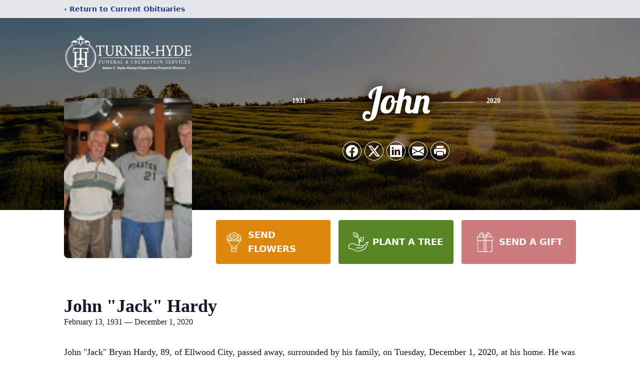

--- FILE ---
content_type: text/html; charset=utf-8
request_url: https://www.google.com/recaptcha/enterprise/anchor?ar=1&k=6LdUycsqAAAAADeYrEFKINf7wavlIxd1zlSrTVKd&co=aHR0cHM6Ly93d3cudHVybmVyZmguY29tOjQ0Mw..&hl=en&type=image&v=7gg7H51Q-naNfhmCP3_R47ho&theme=light&size=invisible&badge=bottomright&anchor-ms=20000&execute-ms=30000&cb=4b3a13dnqs0m
body_size: 48146
content:
<!DOCTYPE HTML><html dir="ltr" lang="en"><head><meta http-equiv="Content-Type" content="text/html; charset=UTF-8">
<meta http-equiv="X-UA-Compatible" content="IE=edge">
<title>reCAPTCHA</title>
<style type="text/css">
/* cyrillic-ext */
@font-face {
  font-family: 'Roboto';
  font-style: normal;
  font-weight: 400;
  font-stretch: 100%;
  src: url(//fonts.gstatic.com/s/roboto/v48/KFO7CnqEu92Fr1ME7kSn66aGLdTylUAMa3GUBHMdazTgWw.woff2) format('woff2');
  unicode-range: U+0460-052F, U+1C80-1C8A, U+20B4, U+2DE0-2DFF, U+A640-A69F, U+FE2E-FE2F;
}
/* cyrillic */
@font-face {
  font-family: 'Roboto';
  font-style: normal;
  font-weight: 400;
  font-stretch: 100%;
  src: url(//fonts.gstatic.com/s/roboto/v48/KFO7CnqEu92Fr1ME7kSn66aGLdTylUAMa3iUBHMdazTgWw.woff2) format('woff2');
  unicode-range: U+0301, U+0400-045F, U+0490-0491, U+04B0-04B1, U+2116;
}
/* greek-ext */
@font-face {
  font-family: 'Roboto';
  font-style: normal;
  font-weight: 400;
  font-stretch: 100%;
  src: url(//fonts.gstatic.com/s/roboto/v48/KFO7CnqEu92Fr1ME7kSn66aGLdTylUAMa3CUBHMdazTgWw.woff2) format('woff2');
  unicode-range: U+1F00-1FFF;
}
/* greek */
@font-face {
  font-family: 'Roboto';
  font-style: normal;
  font-weight: 400;
  font-stretch: 100%;
  src: url(//fonts.gstatic.com/s/roboto/v48/KFO7CnqEu92Fr1ME7kSn66aGLdTylUAMa3-UBHMdazTgWw.woff2) format('woff2');
  unicode-range: U+0370-0377, U+037A-037F, U+0384-038A, U+038C, U+038E-03A1, U+03A3-03FF;
}
/* math */
@font-face {
  font-family: 'Roboto';
  font-style: normal;
  font-weight: 400;
  font-stretch: 100%;
  src: url(//fonts.gstatic.com/s/roboto/v48/KFO7CnqEu92Fr1ME7kSn66aGLdTylUAMawCUBHMdazTgWw.woff2) format('woff2');
  unicode-range: U+0302-0303, U+0305, U+0307-0308, U+0310, U+0312, U+0315, U+031A, U+0326-0327, U+032C, U+032F-0330, U+0332-0333, U+0338, U+033A, U+0346, U+034D, U+0391-03A1, U+03A3-03A9, U+03B1-03C9, U+03D1, U+03D5-03D6, U+03F0-03F1, U+03F4-03F5, U+2016-2017, U+2034-2038, U+203C, U+2040, U+2043, U+2047, U+2050, U+2057, U+205F, U+2070-2071, U+2074-208E, U+2090-209C, U+20D0-20DC, U+20E1, U+20E5-20EF, U+2100-2112, U+2114-2115, U+2117-2121, U+2123-214F, U+2190, U+2192, U+2194-21AE, U+21B0-21E5, U+21F1-21F2, U+21F4-2211, U+2213-2214, U+2216-22FF, U+2308-230B, U+2310, U+2319, U+231C-2321, U+2336-237A, U+237C, U+2395, U+239B-23B7, U+23D0, U+23DC-23E1, U+2474-2475, U+25AF, U+25B3, U+25B7, U+25BD, U+25C1, U+25CA, U+25CC, U+25FB, U+266D-266F, U+27C0-27FF, U+2900-2AFF, U+2B0E-2B11, U+2B30-2B4C, U+2BFE, U+3030, U+FF5B, U+FF5D, U+1D400-1D7FF, U+1EE00-1EEFF;
}
/* symbols */
@font-face {
  font-family: 'Roboto';
  font-style: normal;
  font-weight: 400;
  font-stretch: 100%;
  src: url(//fonts.gstatic.com/s/roboto/v48/KFO7CnqEu92Fr1ME7kSn66aGLdTylUAMaxKUBHMdazTgWw.woff2) format('woff2');
  unicode-range: U+0001-000C, U+000E-001F, U+007F-009F, U+20DD-20E0, U+20E2-20E4, U+2150-218F, U+2190, U+2192, U+2194-2199, U+21AF, U+21E6-21F0, U+21F3, U+2218-2219, U+2299, U+22C4-22C6, U+2300-243F, U+2440-244A, U+2460-24FF, U+25A0-27BF, U+2800-28FF, U+2921-2922, U+2981, U+29BF, U+29EB, U+2B00-2BFF, U+4DC0-4DFF, U+FFF9-FFFB, U+10140-1018E, U+10190-1019C, U+101A0, U+101D0-101FD, U+102E0-102FB, U+10E60-10E7E, U+1D2C0-1D2D3, U+1D2E0-1D37F, U+1F000-1F0FF, U+1F100-1F1AD, U+1F1E6-1F1FF, U+1F30D-1F30F, U+1F315, U+1F31C, U+1F31E, U+1F320-1F32C, U+1F336, U+1F378, U+1F37D, U+1F382, U+1F393-1F39F, U+1F3A7-1F3A8, U+1F3AC-1F3AF, U+1F3C2, U+1F3C4-1F3C6, U+1F3CA-1F3CE, U+1F3D4-1F3E0, U+1F3ED, U+1F3F1-1F3F3, U+1F3F5-1F3F7, U+1F408, U+1F415, U+1F41F, U+1F426, U+1F43F, U+1F441-1F442, U+1F444, U+1F446-1F449, U+1F44C-1F44E, U+1F453, U+1F46A, U+1F47D, U+1F4A3, U+1F4B0, U+1F4B3, U+1F4B9, U+1F4BB, U+1F4BF, U+1F4C8-1F4CB, U+1F4D6, U+1F4DA, U+1F4DF, U+1F4E3-1F4E6, U+1F4EA-1F4ED, U+1F4F7, U+1F4F9-1F4FB, U+1F4FD-1F4FE, U+1F503, U+1F507-1F50B, U+1F50D, U+1F512-1F513, U+1F53E-1F54A, U+1F54F-1F5FA, U+1F610, U+1F650-1F67F, U+1F687, U+1F68D, U+1F691, U+1F694, U+1F698, U+1F6AD, U+1F6B2, U+1F6B9-1F6BA, U+1F6BC, U+1F6C6-1F6CF, U+1F6D3-1F6D7, U+1F6E0-1F6EA, U+1F6F0-1F6F3, U+1F6F7-1F6FC, U+1F700-1F7FF, U+1F800-1F80B, U+1F810-1F847, U+1F850-1F859, U+1F860-1F887, U+1F890-1F8AD, U+1F8B0-1F8BB, U+1F8C0-1F8C1, U+1F900-1F90B, U+1F93B, U+1F946, U+1F984, U+1F996, U+1F9E9, U+1FA00-1FA6F, U+1FA70-1FA7C, U+1FA80-1FA89, U+1FA8F-1FAC6, U+1FACE-1FADC, U+1FADF-1FAE9, U+1FAF0-1FAF8, U+1FB00-1FBFF;
}
/* vietnamese */
@font-face {
  font-family: 'Roboto';
  font-style: normal;
  font-weight: 400;
  font-stretch: 100%;
  src: url(//fonts.gstatic.com/s/roboto/v48/KFO7CnqEu92Fr1ME7kSn66aGLdTylUAMa3OUBHMdazTgWw.woff2) format('woff2');
  unicode-range: U+0102-0103, U+0110-0111, U+0128-0129, U+0168-0169, U+01A0-01A1, U+01AF-01B0, U+0300-0301, U+0303-0304, U+0308-0309, U+0323, U+0329, U+1EA0-1EF9, U+20AB;
}
/* latin-ext */
@font-face {
  font-family: 'Roboto';
  font-style: normal;
  font-weight: 400;
  font-stretch: 100%;
  src: url(//fonts.gstatic.com/s/roboto/v48/KFO7CnqEu92Fr1ME7kSn66aGLdTylUAMa3KUBHMdazTgWw.woff2) format('woff2');
  unicode-range: U+0100-02BA, U+02BD-02C5, U+02C7-02CC, U+02CE-02D7, U+02DD-02FF, U+0304, U+0308, U+0329, U+1D00-1DBF, U+1E00-1E9F, U+1EF2-1EFF, U+2020, U+20A0-20AB, U+20AD-20C0, U+2113, U+2C60-2C7F, U+A720-A7FF;
}
/* latin */
@font-face {
  font-family: 'Roboto';
  font-style: normal;
  font-weight: 400;
  font-stretch: 100%;
  src: url(//fonts.gstatic.com/s/roboto/v48/KFO7CnqEu92Fr1ME7kSn66aGLdTylUAMa3yUBHMdazQ.woff2) format('woff2');
  unicode-range: U+0000-00FF, U+0131, U+0152-0153, U+02BB-02BC, U+02C6, U+02DA, U+02DC, U+0304, U+0308, U+0329, U+2000-206F, U+20AC, U+2122, U+2191, U+2193, U+2212, U+2215, U+FEFF, U+FFFD;
}
/* cyrillic-ext */
@font-face {
  font-family: 'Roboto';
  font-style: normal;
  font-weight: 500;
  font-stretch: 100%;
  src: url(//fonts.gstatic.com/s/roboto/v48/KFO7CnqEu92Fr1ME7kSn66aGLdTylUAMa3GUBHMdazTgWw.woff2) format('woff2');
  unicode-range: U+0460-052F, U+1C80-1C8A, U+20B4, U+2DE0-2DFF, U+A640-A69F, U+FE2E-FE2F;
}
/* cyrillic */
@font-face {
  font-family: 'Roboto';
  font-style: normal;
  font-weight: 500;
  font-stretch: 100%;
  src: url(//fonts.gstatic.com/s/roboto/v48/KFO7CnqEu92Fr1ME7kSn66aGLdTylUAMa3iUBHMdazTgWw.woff2) format('woff2');
  unicode-range: U+0301, U+0400-045F, U+0490-0491, U+04B0-04B1, U+2116;
}
/* greek-ext */
@font-face {
  font-family: 'Roboto';
  font-style: normal;
  font-weight: 500;
  font-stretch: 100%;
  src: url(//fonts.gstatic.com/s/roboto/v48/KFO7CnqEu92Fr1ME7kSn66aGLdTylUAMa3CUBHMdazTgWw.woff2) format('woff2');
  unicode-range: U+1F00-1FFF;
}
/* greek */
@font-face {
  font-family: 'Roboto';
  font-style: normal;
  font-weight: 500;
  font-stretch: 100%;
  src: url(//fonts.gstatic.com/s/roboto/v48/KFO7CnqEu92Fr1ME7kSn66aGLdTylUAMa3-UBHMdazTgWw.woff2) format('woff2');
  unicode-range: U+0370-0377, U+037A-037F, U+0384-038A, U+038C, U+038E-03A1, U+03A3-03FF;
}
/* math */
@font-face {
  font-family: 'Roboto';
  font-style: normal;
  font-weight: 500;
  font-stretch: 100%;
  src: url(//fonts.gstatic.com/s/roboto/v48/KFO7CnqEu92Fr1ME7kSn66aGLdTylUAMawCUBHMdazTgWw.woff2) format('woff2');
  unicode-range: U+0302-0303, U+0305, U+0307-0308, U+0310, U+0312, U+0315, U+031A, U+0326-0327, U+032C, U+032F-0330, U+0332-0333, U+0338, U+033A, U+0346, U+034D, U+0391-03A1, U+03A3-03A9, U+03B1-03C9, U+03D1, U+03D5-03D6, U+03F0-03F1, U+03F4-03F5, U+2016-2017, U+2034-2038, U+203C, U+2040, U+2043, U+2047, U+2050, U+2057, U+205F, U+2070-2071, U+2074-208E, U+2090-209C, U+20D0-20DC, U+20E1, U+20E5-20EF, U+2100-2112, U+2114-2115, U+2117-2121, U+2123-214F, U+2190, U+2192, U+2194-21AE, U+21B0-21E5, U+21F1-21F2, U+21F4-2211, U+2213-2214, U+2216-22FF, U+2308-230B, U+2310, U+2319, U+231C-2321, U+2336-237A, U+237C, U+2395, U+239B-23B7, U+23D0, U+23DC-23E1, U+2474-2475, U+25AF, U+25B3, U+25B7, U+25BD, U+25C1, U+25CA, U+25CC, U+25FB, U+266D-266F, U+27C0-27FF, U+2900-2AFF, U+2B0E-2B11, U+2B30-2B4C, U+2BFE, U+3030, U+FF5B, U+FF5D, U+1D400-1D7FF, U+1EE00-1EEFF;
}
/* symbols */
@font-face {
  font-family: 'Roboto';
  font-style: normal;
  font-weight: 500;
  font-stretch: 100%;
  src: url(//fonts.gstatic.com/s/roboto/v48/KFO7CnqEu92Fr1ME7kSn66aGLdTylUAMaxKUBHMdazTgWw.woff2) format('woff2');
  unicode-range: U+0001-000C, U+000E-001F, U+007F-009F, U+20DD-20E0, U+20E2-20E4, U+2150-218F, U+2190, U+2192, U+2194-2199, U+21AF, U+21E6-21F0, U+21F3, U+2218-2219, U+2299, U+22C4-22C6, U+2300-243F, U+2440-244A, U+2460-24FF, U+25A0-27BF, U+2800-28FF, U+2921-2922, U+2981, U+29BF, U+29EB, U+2B00-2BFF, U+4DC0-4DFF, U+FFF9-FFFB, U+10140-1018E, U+10190-1019C, U+101A0, U+101D0-101FD, U+102E0-102FB, U+10E60-10E7E, U+1D2C0-1D2D3, U+1D2E0-1D37F, U+1F000-1F0FF, U+1F100-1F1AD, U+1F1E6-1F1FF, U+1F30D-1F30F, U+1F315, U+1F31C, U+1F31E, U+1F320-1F32C, U+1F336, U+1F378, U+1F37D, U+1F382, U+1F393-1F39F, U+1F3A7-1F3A8, U+1F3AC-1F3AF, U+1F3C2, U+1F3C4-1F3C6, U+1F3CA-1F3CE, U+1F3D4-1F3E0, U+1F3ED, U+1F3F1-1F3F3, U+1F3F5-1F3F7, U+1F408, U+1F415, U+1F41F, U+1F426, U+1F43F, U+1F441-1F442, U+1F444, U+1F446-1F449, U+1F44C-1F44E, U+1F453, U+1F46A, U+1F47D, U+1F4A3, U+1F4B0, U+1F4B3, U+1F4B9, U+1F4BB, U+1F4BF, U+1F4C8-1F4CB, U+1F4D6, U+1F4DA, U+1F4DF, U+1F4E3-1F4E6, U+1F4EA-1F4ED, U+1F4F7, U+1F4F9-1F4FB, U+1F4FD-1F4FE, U+1F503, U+1F507-1F50B, U+1F50D, U+1F512-1F513, U+1F53E-1F54A, U+1F54F-1F5FA, U+1F610, U+1F650-1F67F, U+1F687, U+1F68D, U+1F691, U+1F694, U+1F698, U+1F6AD, U+1F6B2, U+1F6B9-1F6BA, U+1F6BC, U+1F6C6-1F6CF, U+1F6D3-1F6D7, U+1F6E0-1F6EA, U+1F6F0-1F6F3, U+1F6F7-1F6FC, U+1F700-1F7FF, U+1F800-1F80B, U+1F810-1F847, U+1F850-1F859, U+1F860-1F887, U+1F890-1F8AD, U+1F8B0-1F8BB, U+1F8C0-1F8C1, U+1F900-1F90B, U+1F93B, U+1F946, U+1F984, U+1F996, U+1F9E9, U+1FA00-1FA6F, U+1FA70-1FA7C, U+1FA80-1FA89, U+1FA8F-1FAC6, U+1FACE-1FADC, U+1FADF-1FAE9, U+1FAF0-1FAF8, U+1FB00-1FBFF;
}
/* vietnamese */
@font-face {
  font-family: 'Roboto';
  font-style: normal;
  font-weight: 500;
  font-stretch: 100%;
  src: url(//fonts.gstatic.com/s/roboto/v48/KFO7CnqEu92Fr1ME7kSn66aGLdTylUAMa3OUBHMdazTgWw.woff2) format('woff2');
  unicode-range: U+0102-0103, U+0110-0111, U+0128-0129, U+0168-0169, U+01A0-01A1, U+01AF-01B0, U+0300-0301, U+0303-0304, U+0308-0309, U+0323, U+0329, U+1EA0-1EF9, U+20AB;
}
/* latin-ext */
@font-face {
  font-family: 'Roboto';
  font-style: normal;
  font-weight: 500;
  font-stretch: 100%;
  src: url(//fonts.gstatic.com/s/roboto/v48/KFO7CnqEu92Fr1ME7kSn66aGLdTylUAMa3KUBHMdazTgWw.woff2) format('woff2');
  unicode-range: U+0100-02BA, U+02BD-02C5, U+02C7-02CC, U+02CE-02D7, U+02DD-02FF, U+0304, U+0308, U+0329, U+1D00-1DBF, U+1E00-1E9F, U+1EF2-1EFF, U+2020, U+20A0-20AB, U+20AD-20C0, U+2113, U+2C60-2C7F, U+A720-A7FF;
}
/* latin */
@font-face {
  font-family: 'Roboto';
  font-style: normal;
  font-weight: 500;
  font-stretch: 100%;
  src: url(//fonts.gstatic.com/s/roboto/v48/KFO7CnqEu92Fr1ME7kSn66aGLdTylUAMa3yUBHMdazQ.woff2) format('woff2');
  unicode-range: U+0000-00FF, U+0131, U+0152-0153, U+02BB-02BC, U+02C6, U+02DA, U+02DC, U+0304, U+0308, U+0329, U+2000-206F, U+20AC, U+2122, U+2191, U+2193, U+2212, U+2215, U+FEFF, U+FFFD;
}
/* cyrillic-ext */
@font-face {
  font-family: 'Roboto';
  font-style: normal;
  font-weight: 900;
  font-stretch: 100%;
  src: url(//fonts.gstatic.com/s/roboto/v48/KFO7CnqEu92Fr1ME7kSn66aGLdTylUAMa3GUBHMdazTgWw.woff2) format('woff2');
  unicode-range: U+0460-052F, U+1C80-1C8A, U+20B4, U+2DE0-2DFF, U+A640-A69F, U+FE2E-FE2F;
}
/* cyrillic */
@font-face {
  font-family: 'Roboto';
  font-style: normal;
  font-weight: 900;
  font-stretch: 100%;
  src: url(//fonts.gstatic.com/s/roboto/v48/KFO7CnqEu92Fr1ME7kSn66aGLdTylUAMa3iUBHMdazTgWw.woff2) format('woff2');
  unicode-range: U+0301, U+0400-045F, U+0490-0491, U+04B0-04B1, U+2116;
}
/* greek-ext */
@font-face {
  font-family: 'Roboto';
  font-style: normal;
  font-weight: 900;
  font-stretch: 100%;
  src: url(//fonts.gstatic.com/s/roboto/v48/KFO7CnqEu92Fr1ME7kSn66aGLdTylUAMa3CUBHMdazTgWw.woff2) format('woff2');
  unicode-range: U+1F00-1FFF;
}
/* greek */
@font-face {
  font-family: 'Roboto';
  font-style: normal;
  font-weight: 900;
  font-stretch: 100%;
  src: url(//fonts.gstatic.com/s/roboto/v48/KFO7CnqEu92Fr1ME7kSn66aGLdTylUAMa3-UBHMdazTgWw.woff2) format('woff2');
  unicode-range: U+0370-0377, U+037A-037F, U+0384-038A, U+038C, U+038E-03A1, U+03A3-03FF;
}
/* math */
@font-face {
  font-family: 'Roboto';
  font-style: normal;
  font-weight: 900;
  font-stretch: 100%;
  src: url(//fonts.gstatic.com/s/roboto/v48/KFO7CnqEu92Fr1ME7kSn66aGLdTylUAMawCUBHMdazTgWw.woff2) format('woff2');
  unicode-range: U+0302-0303, U+0305, U+0307-0308, U+0310, U+0312, U+0315, U+031A, U+0326-0327, U+032C, U+032F-0330, U+0332-0333, U+0338, U+033A, U+0346, U+034D, U+0391-03A1, U+03A3-03A9, U+03B1-03C9, U+03D1, U+03D5-03D6, U+03F0-03F1, U+03F4-03F5, U+2016-2017, U+2034-2038, U+203C, U+2040, U+2043, U+2047, U+2050, U+2057, U+205F, U+2070-2071, U+2074-208E, U+2090-209C, U+20D0-20DC, U+20E1, U+20E5-20EF, U+2100-2112, U+2114-2115, U+2117-2121, U+2123-214F, U+2190, U+2192, U+2194-21AE, U+21B0-21E5, U+21F1-21F2, U+21F4-2211, U+2213-2214, U+2216-22FF, U+2308-230B, U+2310, U+2319, U+231C-2321, U+2336-237A, U+237C, U+2395, U+239B-23B7, U+23D0, U+23DC-23E1, U+2474-2475, U+25AF, U+25B3, U+25B7, U+25BD, U+25C1, U+25CA, U+25CC, U+25FB, U+266D-266F, U+27C0-27FF, U+2900-2AFF, U+2B0E-2B11, U+2B30-2B4C, U+2BFE, U+3030, U+FF5B, U+FF5D, U+1D400-1D7FF, U+1EE00-1EEFF;
}
/* symbols */
@font-face {
  font-family: 'Roboto';
  font-style: normal;
  font-weight: 900;
  font-stretch: 100%;
  src: url(//fonts.gstatic.com/s/roboto/v48/KFO7CnqEu92Fr1ME7kSn66aGLdTylUAMaxKUBHMdazTgWw.woff2) format('woff2');
  unicode-range: U+0001-000C, U+000E-001F, U+007F-009F, U+20DD-20E0, U+20E2-20E4, U+2150-218F, U+2190, U+2192, U+2194-2199, U+21AF, U+21E6-21F0, U+21F3, U+2218-2219, U+2299, U+22C4-22C6, U+2300-243F, U+2440-244A, U+2460-24FF, U+25A0-27BF, U+2800-28FF, U+2921-2922, U+2981, U+29BF, U+29EB, U+2B00-2BFF, U+4DC0-4DFF, U+FFF9-FFFB, U+10140-1018E, U+10190-1019C, U+101A0, U+101D0-101FD, U+102E0-102FB, U+10E60-10E7E, U+1D2C0-1D2D3, U+1D2E0-1D37F, U+1F000-1F0FF, U+1F100-1F1AD, U+1F1E6-1F1FF, U+1F30D-1F30F, U+1F315, U+1F31C, U+1F31E, U+1F320-1F32C, U+1F336, U+1F378, U+1F37D, U+1F382, U+1F393-1F39F, U+1F3A7-1F3A8, U+1F3AC-1F3AF, U+1F3C2, U+1F3C4-1F3C6, U+1F3CA-1F3CE, U+1F3D4-1F3E0, U+1F3ED, U+1F3F1-1F3F3, U+1F3F5-1F3F7, U+1F408, U+1F415, U+1F41F, U+1F426, U+1F43F, U+1F441-1F442, U+1F444, U+1F446-1F449, U+1F44C-1F44E, U+1F453, U+1F46A, U+1F47D, U+1F4A3, U+1F4B0, U+1F4B3, U+1F4B9, U+1F4BB, U+1F4BF, U+1F4C8-1F4CB, U+1F4D6, U+1F4DA, U+1F4DF, U+1F4E3-1F4E6, U+1F4EA-1F4ED, U+1F4F7, U+1F4F9-1F4FB, U+1F4FD-1F4FE, U+1F503, U+1F507-1F50B, U+1F50D, U+1F512-1F513, U+1F53E-1F54A, U+1F54F-1F5FA, U+1F610, U+1F650-1F67F, U+1F687, U+1F68D, U+1F691, U+1F694, U+1F698, U+1F6AD, U+1F6B2, U+1F6B9-1F6BA, U+1F6BC, U+1F6C6-1F6CF, U+1F6D3-1F6D7, U+1F6E0-1F6EA, U+1F6F0-1F6F3, U+1F6F7-1F6FC, U+1F700-1F7FF, U+1F800-1F80B, U+1F810-1F847, U+1F850-1F859, U+1F860-1F887, U+1F890-1F8AD, U+1F8B0-1F8BB, U+1F8C0-1F8C1, U+1F900-1F90B, U+1F93B, U+1F946, U+1F984, U+1F996, U+1F9E9, U+1FA00-1FA6F, U+1FA70-1FA7C, U+1FA80-1FA89, U+1FA8F-1FAC6, U+1FACE-1FADC, U+1FADF-1FAE9, U+1FAF0-1FAF8, U+1FB00-1FBFF;
}
/* vietnamese */
@font-face {
  font-family: 'Roboto';
  font-style: normal;
  font-weight: 900;
  font-stretch: 100%;
  src: url(//fonts.gstatic.com/s/roboto/v48/KFO7CnqEu92Fr1ME7kSn66aGLdTylUAMa3OUBHMdazTgWw.woff2) format('woff2');
  unicode-range: U+0102-0103, U+0110-0111, U+0128-0129, U+0168-0169, U+01A0-01A1, U+01AF-01B0, U+0300-0301, U+0303-0304, U+0308-0309, U+0323, U+0329, U+1EA0-1EF9, U+20AB;
}
/* latin-ext */
@font-face {
  font-family: 'Roboto';
  font-style: normal;
  font-weight: 900;
  font-stretch: 100%;
  src: url(//fonts.gstatic.com/s/roboto/v48/KFO7CnqEu92Fr1ME7kSn66aGLdTylUAMa3KUBHMdazTgWw.woff2) format('woff2');
  unicode-range: U+0100-02BA, U+02BD-02C5, U+02C7-02CC, U+02CE-02D7, U+02DD-02FF, U+0304, U+0308, U+0329, U+1D00-1DBF, U+1E00-1E9F, U+1EF2-1EFF, U+2020, U+20A0-20AB, U+20AD-20C0, U+2113, U+2C60-2C7F, U+A720-A7FF;
}
/* latin */
@font-face {
  font-family: 'Roboto';
  font-style: normal;
  font-weight: 900;
  font-stretch: 100%;
  src: url(//fonts.gstatic.com/s/roboto/v48/KFO7CnqEu92Fr1ME7kSn66aGLdTylUAMa3yUBHMdazQ.woff2) format('woff2');
  unicode-range: U+0000-00FF, U+0131, U+0152-0153, U+02BB-02BC, U+02C6, U+02DA, U+02DC, U+0304, U+0308, U+0329, U+2000-206F, U+20AC, U+2122, U+2191, U+2193, U+2212, U+2215, U+FEFF, U+FFFD;
}

</style>
<link rel="stylesheet" type="text/css" href="https://www.gstatic.com/recaptcha/releases/7gg7H51Q-naNfhmCP3_R47ho/styles__ltr.css">
<script nonce="mP565pFULBZIbYfkaG6hMQ" type="text/javascript">window['__recaptcha_api'] = 'https://www.google.com/recaptcha/enterprise/';</script>
<script type="text/javascript" src="https://www.gstatic.com/recaptcha/releases/7gg7H51Q-naNfhmCP3_R47ho/recaptcha__en.js" nonce="mP565pFULBZIbYfkaG6hMQ">
      
    </script></head>
<body><div id="rc-anchor-alert" class="rc-anchor-alert"></div>
<input type="hidden" id="recaptcha-token" value="[base64]">
<script type="text/javascript" nonce="mP565pFULBZIbYfkaG6hMQ">
      recaptcha.anchor.Main.init("[\x22ainput\x22,[\x22bgdata\x22,\x22\x22,\[base64]/[base64]/[base64]/[base64]/cjw8ejpyPj4+eil9Y2F0Y2gobCl7dGhyb3cgbDt9fSxIPWZ1bmN0aW9uKHcsdCx6KXtpZih3PT0xOTR8fHc9PTIwOCl0LnZbd10/dC52W3ddLmNvbmNhdCh6KTp0LnZbd109b2Yoeix0KTtlbHNle2lmKHQuYkImJnchPTMxNylyZXR1cm47dz09NjZ8fHc9PTEyMnx8dz09NDcwfHx3PT00NHx8dz09NDE2fHx3PT0zOTd8fHc9PTQyMXx8dz09Njh8fHc9PTcwfHx3PT0xODQ/[base64]/[base64]/[base64]/bmV3IGRbVl0oSlswXSk6cD09Mj9uZXcgZFtWXShKWzBdLEpbMV0pOnA9PTM/bmV3IGRbVl0oSlswXSxKWzFdLEpbMl0pOnA9PTQ/[base64]/[base64]/[base64]/[base64]\x22,\[base64]\\u003d\x22,\x22woXDm8Kjw6wLN2ldd1PCkMKCw7sQZ8O2JFPDtsKrUWjCscO5w7dMVsKJI8K8Y8KOA8KrwrRPwqnCqh4Lwq9Rw6vDkSV+wrzCvkYnwrrDokN6FsOfwo1Aw6HDnmXCtl8fwpjCicO/w77ClMKow6RUKklmUk/[base64]/CqXdtDMOaHMKNfEPCoGYcHFvDjk3Dr8O2wqEDZMKJWsK9w49cGcKcL8OYw4vCrXfCscOJw7QlXMO7VTkMDsO1w6nCisOLw4rCk1VWw7prwrbCgXgOFSJhw4fCkRjDhl8teiQKDAdjw7bDoxhjASlEaMKow4AYw7zChcOlQ8O+wrF9OsKtHsKtSEd+w4/[base64]/[base64]/Cg3TCu8K3fMKiGz5AUBIyw4vDvcKVw5PCmV1OSCDDixYtDMOZehJPYRfDuH3CkAskwpMTwrUHZ8K1wpVFw68MwphITsOra3I9PAfCl0PCrGwYcQw/cTjDo8KYw7k7w77DucORw5powpLCssKvFipQwpnCkBbCgWNuXsO5RcOXwrzCgsKkw7XCm8OVaHjCncOQYHHDiRF/XEJywrdFwqESw5LCr8O0woHChMKJwqYvZmrDtm8xw4PCkMK4X2Bgw61Kw74Cw77CsMKtw5nCt8OJVQJ/woRgwo5qXyDCn8K7w4Ahwq5NwrBgTB/DncKvMwIeJBrCmsK/NsOCwoDDgMOBQMOlw4o0PcOwwpQNwovCmcKAYFVpwpsBw7RUwoYww4TDlsKQS8KIwoBwJBPDpWIGw7gjRSsywpsVw5fDgcOLwp3DicK4w4wHwq5tAxvDnMKxwpHDjkLCscOVV8Knw7jCtcKnZ8KnDcK0QSXDuMK/c1/DscKUP8O2Ql7Cr8OfR8Olw7tKBcKlw7rDtkVDwoEMViswwrXDhljDucOfwpvDvcKJPy9IwqTDi8OfworCmlXCkhd2wo0oc8OvZMO5wojCksKAwrvChXnCl8OLf8KSDMKkwpnDtktqdB9ee8KTdsKtXsKfwqvCqsKOw4QEw4gzwrHCqTRcwqXCjl3Cln3Chm7Cq1R/w7zDh8KELMKbwoFKXxghwr7Cl8O7KGPClm9Pwq0Dw6diF8KAelALQsK0LT7Dixl4woAWwq/DpcORXcKbPcOmwot9w7DCosKdXcKpT8O1TsO/L3IlwobDv8KBKhrDoHfDosKJQF0Dbj8BDRrCp8OmOcOGw5JlE8K3wpxFM33DuAHCsHHCjVzCqcO2XjXCp8OAA8Kjw5E+AcKAEAzCqsKoaiV9eMKkNTJAw7ptRMK8Qi/[base64]/bcOOGiXDtCojC8KXw7jCmcKXHnvDhGvDmsOZwqjCvsKFVMKEw7PCjgDCl8KOw6VLwr8kPx/DqAk3woVqwr1OKGhgwprCusKPL8Oof3jDuHMBwqvDo8Olw5zDin5qw4LDv8K4dMKJXBp5ajHDnFUnS8KVwonDmmUzMGteVS/ChGLDjjI3wogNN3bCnDbDiX1zAsOOw4fCnGHDgMOIaWRgw45DRU1vw4rDrMOMw5kNwpMjw71pwp3Dnz47TXrCsWAaacK+OcKzwpPDsRXCpRjCnXw/bMKgwotnKBbCsMOiwrDCrATCrsOKw6jDuUlXAA7DpTDDt8KBwoZew7nChGBpwp/DhEULw5fDrXIcC8KsW8KVKMKwwoJ1w5zDmsOpHlPDpTfDvxzCv0PDrULDtHrCmTbCrsKnOMK1PsK+PMK9B2jCu0YawpLDg051CGk0czLDjT/[base64]/[base64]/Ct8OuNsK3dcOdwp0Hw5TCg10jwqzDh3ZLw4bDhF9XUiXDpkHCjMKPwoLDocKow4BcKnRbw7TCocK8fcKkw5hewprCgcOsw7vCrMKMNcO2wr3CsXQnw5soWBEjw4oKXMKQeRJKw4UZwojCnE4hw7LCq8KwORZ9USfDt3bCn8KIw7/DjMKdwrxEXntcwqzCowfCq8KUcV1QwrvCncKNw4UXFko2wrrCmkPCocKTwoMkHsKVQMKcwpzDvnTCtsOjwrdHw5MVBcO0w5o8acKLwp/Cn8K+wpLDsGLDo8KDwphowrBSwp1BXsONw5p8wozDiS94WB3Dm8OOw4V/UwUSwobDhRrCtMO8woVuw5LDuzPDvwB9UlXDsn/DhUokHEHCgyzCscKTwqDCrcKIw4QwbsK5QsK+w4/CjiDCiVTDmSPDvkPCuSXCm8OcwqVowq1Vw6hWThTCgsOfwpnDssO5w73Cvl/Dq8Klw5V1PCY6wpAcw78+ZF7DkMOUw5U0w7JnMxLDsMKIb8KkW20nwq1mbUPCmMKjwqjDocOcdFTCnwTChsOpe8KGEsKCw4zCgcK2BENVwozCh8KlEsKXGAvCvCfCkcOrwr8tLWXCnQ/DqMOxw5jCg0UhbsOWw7oDw6cOwpQNYQJwGxIUw6PDvhpOJ8KSwqlfwqs2wrLCpsKow7zChlBgwr4lwplkb2olwoEFwokow7jDqRchwqHCpMOiw7NIdcOURsOjwo8awrjCjxLDtcKIw7/DpMK6wpEAYMO5w5U6ccOZwojDo8KJwpRjf8K9wqtqw7nCtDbClMKywr9LPsKpeHZUwpLCpcK5JcK9UwRweMO2wo9gb8K6J8KQwrIKdDcWTMOTJMK7wqh7GMOPX8OIw5p2w5PCgwzDjMOCwo/Cln7DjMKyCX3CiMOhT8OuK8Kkw5/DozcvIsKrwqXChsKZM8Osw7xWw7/Dik1/w5gyR8KHwqDCkMOZacObRUTCnlcSeR42Tj3CnB3CiMK0QWkTwr/DjUdwwrzCsMKTw4bCosKjWXjDuw/DtT7CrHdKYMKEMzoww7HCocOkPcOzI082asKYw78Fw6DDhcO1eMKof1/[base64]/DjC/Dkj7DoG0swr1OISjCosO/wqLDj8KeScOXwpXCuSrDjiNwbVnChRUxbV9/[base64]/DkcOeajzDu8OrMcOiAMK8GlvDuALDssOuw7PCmMO2wpRqwrzDpMOGw7jCvcO8Wl1rF8KFw59Kw5bDnlF5dlfDuEwIecK6w4fDsMOBw5QccsKlEMKGQMKZwr/[base64]/DtHY2woDDp8KRw4zCq8OIwozDhTnComzDrFbDrRvDkMKTWsKXw4kYw6tDKkRlwpfCs31vw4w0QHZdw45yL8OPTzrCsWgTwpAqPsOidMKgwoRCwrzDocOUUMOMA8OmHXcMw7nDosKTZ3gbbsKew7EPw7XDvSrCtl3DmcKCwqYoViEceUw/wqJIw7wFwrVCw55hbmomLjfDmkEtwqxbwqVVw4TCrsOfw6/DnyrCnMK+F2DDiTfDncKVwptlwooaXj3CnMKgEQJ8bEFjDjjDqEFzw5nDvsOZIsORZsK6RxUgw4s/wofCucOxwqhEPsOHwoxCV8Oow702w48GDDEZw6jDk8Ocwp3CgcKwZ8Ouw5YMwqnDp8OxwrREwp0Xwq7Dp34CazDDosKxc8KBwpxnZsOdTsK1Sj/DrsO0NWkKwpzCl8OpRcKECl3DrTrCgcKlFsKxMMOheMOKw40Qw6/DtBJpw4QYC8Oyw7LDm8KrKiU9w4jCnMOFWcK4SG0fwrJHb8OEwr9IJcKuGsOKwpgyw6TDrlk4OsKTFMKJNgHDqMOLWsOKw47ClRUdGm5cJGAQGAEcw5nDmwFZZ8OKw5fDu8OAw4/DsMO4OsO/wo3DicOGw5/[base64]/CpMKTw7NjUGzCn8KKDS3Dnhtiw5grCwBYVSJlwqDCmMOQw4fCncOJw6zDjV7DgHxVGsO8woRSS8KRbE7CvnhQwqbCtsKfwp7Dm8OAw6vDqwnCmxvDrsKYwrowwq7CusOTTUJkU8KEw4zDoDbDjjTCsjXCs8OyFRdaPGEbQEFmw6YUwoJ/wqnCnMOhwrNOw7TDrm7CsyHDvTg+L8KkMj0MWMKCLMOuwoXDtMOGLmt+w6HDj8Ktwr59wrHDtcKqR0nDrsKlUVrDmX8ww7oDesK1JmpKw5R9wo4AwpHCrinCuyAtw5LDj8KWwo1qA8KCwrvDoMK0woDDh1jCtjd/[base64]/DgsOVNMK/S8OOaBXDt8KINcKtZVxswo8dw6PDoHbCjsOBw6Jvw6EOUyIpw7rDnsO1wrzDlsONwqPCjcKNw6gew5tAGcKDE8KWwqzDrMOkw7PDiMKFw5QUw6bDpwFoS1dwUMO2w7EYw6TCkkjCpTfDrcOZw43DsU/[base64]/FcOaUcOCY0TDjXJKw73DgyTDmTRrRMKKw4oJwpDDuMKPWMOSDkXDv8O3dcOTUcK+w4jDkMKEHCtQdsOcw6bCu0XCtXI6wp80U8KBwo3CscO1KwwGKsOYw6bDsy0/[base64]/w43Dt8OAJMO3AQfCmFrCn8OPwoobw51hw5Z1w7LCgF3Dv07ChDjCqADCmMOSTsO3wqDCqsOtw77ChMORw6vCj2klKsODXVrDmDsaw4PCmEhRw51CM0XCtw/Cvi7CqcOYS8KcBcObAcOXZQNWWVgdwo9WDsKzw6TConwAw7IKw73Ch8OORsOEwoVMw63ChEvCkx0dEzDDsnvCsi8Vw6djw6R0TmDDhMOaw7XClsKsw6Ukw5rDmsOgw6x/wo0iE8KjMMO4DsO+csOOwqfDu8OAw5XClsOOKR8HczMhwp7CscKZLXnDlkZtCMKnM8O9w4LDsMOSGMOJB8OrwqLDssKFwpnDnsOLJHtKw6ZPwr0kN8OJJcOtbMOTw513NMK2MlbCrEvDhcK5wr8VY0XCpCfDiMKLbsOfd8OWO8OOw552XMKDbAA6Yg/DjE7DhcKPw4NiElTDrmBnWg41VA0xNMO4woDCscKsDcOwFGtuIkvCiMK2bcOuA8Kewps+V8Ouwq9SGMKkw4YXMh0WF3cKKEM7VcKgLFTCsXLDtQoVw4EBwp7Ci8OoOmcbw6FpOcKawo/Ci8OEw5XCj8OQw7bDksOuE8O9wr0vw4fCq0nDtsKGbcOLA8OmXh3DgmZPw7wad8ODwrLDv3ZcwqdHTcK/D0TDpsOrw5lGw7HCjHMCw6/[base64]/Cr1vCrcKnFlDDnW/CmmJNwpfDpMOawrhTS8KIwpPCpVMswqTCs8KiwrNUw5XDrj02bsOvF3vDkcKlJsKIw5kww6luB1/Dr8OZEwfDvTxtwq5vEMOZw7jDmgvCtcKBwqJaw4XDnRIZwqUHw5TCpEzDiAPCusKnw6XCgXjDmcO3woTCocOzwqQww4fDkSdleXdOwr5oecKvY8K7bsOswr11YCTCpH/CqBbDs8KLCXjDq8K9woPCmCAaw5DCssOrGHfCp3hNcMOQZwfDhXEYGwhvK8OvfmQ4XBbDkknDs2nDvcKmw5XDjMOSSMOoDHPDo8KNZVtYB8KCw6dZHBfDmWZFAMKewqLClMOET8KIwpnDqF7DscOow7o8wqbDuDDDgcOKwpcew7Euw5zDg8K/PsKmw7JRwpHDkWjDghRFw5rDvQbDoy/[base64]/[base64]/CtQnDmMKIwo/Cj28+IFc8WAILdMK5TcKsw7jCpmPCnmUFw5nCiU1tEnvDmSvDvMOfw7XCmk04WsONwqtLw6tdwr/CpMKswqYAScONBDN+wrl5w57CqsKGcShoCDQZw4l/wo0cw4LCo0vCtcKcwqE2J8KCwqfCmErCnjvDt8KWTDzDqQZ5LzfDg8KWZSUJXynDh8OZWDttZMOHw5hsQ8KYw4nCgA/Dk1R9w75fC0Z8w5A9clXDlFLCsQTDm8ONw5rCvCw8JEPCj3k7w5fChMKTRmZYPHLDrVEvXMKwwrDCv17DtwfDi8Ktw63DnGrCtmvCosOEwrjDuMKMZ8O1wo9cD0VdAW/CvgPDpkZ+w6XDnMOgYxsAS8OQwqTCuGPCjjB3wpPDpGwiLsKdH3fCgC3Cl8KXJMObKxLDpsOidcK+EsKnw5jDmQwcLznDmWUawptkwr/DhcKKZcKaP8KPF8Oxw7fCh8OXwrshw48uw7/DuzDCpRUXdG9Lw5wdw7vCvgg9dl0rEgNFwqs5UUZQAcKdwqzDnhPCjCRWD8OEw4gnwoQkworCucOtw4oqd1vDhMOvVArCrWdXwrVPwq/CgcKWJ8Kww6lUwr/[base64]/[base64]/[base64]/DhH8iwrjDq10TUiZfJMOgBAhHwq/DsT3CocKgZsO5w6zCnGRswrVNYHolawrCncOOw6lCwojDs8OKGVVrYMOcYgzCvzPDusOUax1gNHbDnMKhKTIoTCtSwqAuw6XDt2DCk8O9B8O/OBHDsMOGMxjDi8KGXAUyw5bDonTDpcOrw7XDqMK8wqcOw7LDscOxd1/Dn1XDoG0BwoQ/w4TCnyhIw7TChSbCkiZ+w5fDvgoyHcO2w6zCugrDkmFCwpUHw7jCp8KJwpxlPWV+D8KWDMKBAsKJwqZWw4/Cu8Kdw7oQKy8cLcKRKFk3BCYrwpHDlCvDqAhLYzxmw4zChQhkw7zCkCkaw6XDnwfDh8KmCcKFLg0+wpnCisK/wp7DjsOCw6zDusOnwpHDkMKbwrjCkmvDl3Ekw5J1wonDpF3Cv8KrLVF0bQc4wqctNDI+wq8ZPMK2HV15CCfCrcKuwr3Dm8KswppAw5BQwrpnRn7Dg1TCoMKnaWFEwpRfTMOAScKDwqIgacKlwpELw6x8GGIpw645w7I+U8OwFEnDox7CtyVLw4LDiMOBwp3Ch8K/w7LDkgHDqX/DmMKfPMKcw4TCnMKpEsK+w6vCsht4wqkMa8KMw5Mtw6ttworDt8KiM8KkwpxbwpQGGAPDhcOfwqPDuioowqvDn8KdMMOYwpszwp7Dv0TDvcKyw5fCscKaLyzCkCbDl8O/w74RwoDDh8KMwohkw6QwBF/Dp0TCk0HCucOzO8Kww6U6MgvDjcKdwqdXKxrDj8KMw67ChCTCmcKdw6HDgsObKnt7TMKNUCXCn8O/w5EyGMKOw5Z2wpMdw5nCusOYTV/[base64]/CkxFoIWjCkTg+VcKKHMODwpnCn2MUwqVoZcOpw6vDtcKRLsKbw5fDksKMw59Fw5cjaMK2wo/Di8KCFDl2OMO0QMO9YMOYwrB8Bn9DwrVmw6cxcDwxKgnDtQFJFcKALlc9Yk8Dw7BEHcK7w6vCs8OnLDIgw50UJMKOPMO4woI4dH3CsHQrVcOsfy/Dn8OcDcODwqJwCcKNwprDqxIew7MFw58mRsOSJALCpsKbG8K/wpnDisOLwoAYA2TDmnHDuDcnwrINw7jCkcKENB7Dn8OTPxbDvMOdFcO/an3CkB1Aw6hvwq3Crhx1CMOKEjwtwpUvQcKuwrTCkWjCvkLCoyDCocOAwrXClcKDRsOTQBxfw7QQJUp5acKgaArCncOfO8Kyw6IHFQHDrzhhbw7DgsKAw4oqTcKPYXFKw7MMwrICw6pGwqzCjHrClcKPOB8QRsOZdsOQQcKFa2R8wo7DuBEkw78/agrCvMKjwpkzXW1fw5kiwp/CrsKoO8KsIAs1YV/Ck8KbY8OXR8OvVlcqNU/[base64]/BQEfD8K2f8OMwockw5Eew5x9VcO0GMKOGcOcCGTCnBMaw7haw7/Dr8KIZzsUbsKpwrZrM0fDoy3CvyLDlmNGLCvDrywPDMKUEcKBewXClsKVwofCvm3Dn8Oowqd/[base64]/w5w7w5Qdw4jDp25qE3HDm2dMw55NSXtINMOZwrXCsAsVOVHDvBjDo8OaIcONwqPDq8OAVGMyHyAJUx3DrzbDrh/Diy8nw71iw758wo1VcTwTKsOsIiB1wrceOHLDlsKvB1jDscORTMKEN8O8wp7Dp8OhwpcQwpcQwrlreMKxesKFw4zCs8OmwpIYL8Kbw552wo3CiMK3N8OEwqtswo5NUn9fWWZSwpjDtsKRF8KcwoU/[base64]/[base64]/CicKOWcKIRcOCw7jDkQYbw4jDgsOqFxdlwoPDnjbDuzZiwo9Ow7HDokkrFTrCig7CnyoUIl3Dry/DhwjChnbChVYQGQ0YH0jCiFw2L2llw7tuUcKeUg0tXGTDmWY+wph/[base64]/Dn3ZXw4QxCcOmKcOww7nCqMO2S8Kqb8OhwpLDjMKRNMOiZcOsOcO3wpnCpMOJw4dIwq/CoyJ5w4I5wqIWw4IBwpPDpjTDix7DkcOkwp7Dg3ozwoDDt8OnDW5lwpPDgGfCizLDhmXDt2hFwowVw60+w7IrMBVpACJdIcOxWcOwwoYUw7PCgFJsdTwhw5zDq8OtNcObXkggwqLDlcKzwpnDmMOuwq8zwrnDsMOyJsK5w5bCr8Oud1Ijw4TCk0/CizPCvknCsBLCtnPChHIAfGgZwo0awo/[base64]/KcKORQTCmMKbwrlpwrTDijXCtFQhwpDDr2QVJcKNw77CvxwRwqMCY8KIw4FZfx5tY0RbQMKmPlowGcKqwoVOTyhTw78Qw7HDjcKkScKpw4XDpSrChcKCTcKGw7IdasKzwp1nw4hTJsOcYsOlFnrCn2vDl37CosKVYMKPwrlZeMKtw5QeSMK/[base64]/w70kw5vDoQ0twq5YC8OzCsOUwpgTwrXDncKgwq7CqkR6IDXDhlhJGsOvw5vCvkcnLcK/HMKYwobDnDlmGV3Du8KCOCHCpxBjLsOew6XDocKBcWXDrXjChcOmE8KuMEbDvsKeKsOEwpjDoDppwr7CvsOPd8KAesO5w77CvjNJThPDlV3ChBNow70Aw5fCvMO3G8KPZsK8wppLJUtMwqHCssKEwqbCh8Ojw6sOdgFgIsOHMsOKwp9NcRNRwoRVw5/DsMOiw74+woTDqCNswrzCpV0zw6vDvMOIIV7DqsOqwpJhw5TDkxDCqlTDucKVw5VJwrnCgG7DtsOww5onCMORWVjDgMKTw6doCsKwGsKewqJqw64CCsOgwq5HwoUYKj7ChScfwoVJYh3CpR91fCzDnA3DjmpSw5Icw6/DshpEB8OBB8K0CTjDocOiwpTDmhVkwpbDicOCOsOdE8KZQHscwo7Dg8KAAsOkw6IlwqRgw6LDoWXDu1YnTgc5csOkw7sLDMONw63CksKDw6g0UzZqwqbCvSfCucK7XH1JBGvCmAvDi0QFcUhqw5vDlGVCVMOdXMKtDh/CicOcw5jDijvDlMOKJmbDhcOzwqNFw71UWWYOSnXCr8OzUcOmKm9bGsKgw5ZZwpLCpXDDmX9gwrLCsMOZXcOPGVPCkycpw6MBwoLDisKgenzCi0NhBMO/[base64]/w6ZxMVUDwrHDl8KJwo1LY8KsIMO6JMK1wr7Dk3TDjTJ7w7nDv8Oyw5LCrQDCgHQbw4kDbl3Cg3BeR8OFw4xyw6XDgsKQYzghBsOVOMK2wpTDn8Ojw47Cr8OsLzPDkMOQZMK/w6nDtTfCn8KhGW91woAPw67DkcKiw7sKV8KzcWTDgcK6w4nCoVDDgsOQbsOqwq5cdhgtFRh4HhRiwpLCisKaXlJSw5/Dih09wp1jDMKRwpvCi8KYw4vDr2RDTHkUaCAMS0gMw4jDpAwyG8Kzw68Dw5nDtDdZCsOcL8KZBMOHwoLCrMOaHUNnSwvDu0UuDsO/LlHConkzwpjDqsOzSsKdw6HDgWnCuMOzwoNWwqIlZcKMw77Dj8OvwrZNw7fDk8KTw77DhgXDomXCkGfCr8OKw7PCkyLDlMOSwoHDu8OJPEwWwrddwqFYMsOVLQnDlcK5QyjDrcK1GG/Chj3DpcKwG8OvXnEhwq/CmWwfw7cGwoM+worCky3Dn8KAH8Kvw5gaVT0XIMOiRMKpJlzCpGVBw4gbflldw5nCn8K/TXTCiGnCv8K7IUDDvcOzaDdKHcKcw5/CrzlcwoXDmsKuw6jCjXwGfsOpZxU9cggGw74KVFlAf8O2w4BMHWlhXFHDhMKiw7fCj8O4w6V8XRkgwo7CixXCmATCmMO0wqM5S8OeO3B7w6FSPMKrwqg8H8Osw7Ekwq/[base64]/DvsKjwrpsw6zDg8KfLnbCkEDCmmgVJsKow6cMwqjCs1gbRnsSOmUiwrAwJkQMBMO/OwhGE33Ck8OtIcKXwq7DkcOcw5DDoAAsLsKRwr3DnBd0JsOVw5kAJ1/[base64]/[base64]/DgcKVccKSX8KjZVcXNBtsWQjCpcKCw6/CvQHDisKMwrpvacOVwpFbDMKYUMOIEMOmL1HDvxrDkMKqCE/DhcKoWmYVWsKEDjpLR8OYPj3DvMKZwpEew5/CrsKewrouwpAhwo/CoF3Dp2LCtMKmAsKwLT/DkMKQWEHCs8OsCsKHw5Jiw6Z0TTM5w6AhZDbCp8K5wonDpXNrw7F9ZMK/FcOoG8Kmw4gbKFpew4fDrcKpXsKlw6PCvsKEQxZ2OsKGw7bDrcKMw5LCmMKNOX3CpMOqw5vCrEvDtAnDgVEYXzrDn8OOwpYiNsK6w6dABcOOSsKRw4g5SnTCpgTCkWTCl0fDlMKKDQ/CgR8JwqrCtS/Do8OwBEhvw73CkMOCw5oBw4F3JnRYNjtILMKNw4Ngw6sww5rDtShMw4wUw657wqQ0wpXCssKTJsOtPEJsKMKpwrxREMOJw6/[base64]/[base64]/ChAnCu8Kew4zChgnCiQI4w7vDs8K4a8KEw57CisKuwq7Cu2/CnAQZYsOEKUvDk1PDqT1aW8KBFRk7w5lyTjt1LcO0wpvCm8KFIsK8w5XDpgccwoA+w7/CkQ/DiMKZwp10worCuCLDt0jCixtQJcK9KWbCsSbDqR3CicKuw7gfw6rCscOYFBDCs2YGw4AfXsK5GVnDgDwlQTTDpMKJQk54wp9qw7NfwrgKwpdATsKrBsOgw6EZwpQIIMKDVcKKwp07w7/[base64]/[base64]/CvmFOwpwhB3nDmsOtw6tpw5fDvyoEI1g1wqUuDMOIE3PDrsOIw6M3eMOBO8K3w5Mlwq9Ywrxlw5HCh8KbDzrCpBnCtcOncMKfwr88w6jCiMKGwq/DnBfCqAbDtDsWFcKbwrZ/[base64]/DtBoCw5XCsgPDlWczw7HCnsKmdsKVw5DDtcOqw50Mwqkrw5bCm2sLw6V6w5N/VcKMwrbDq8OFOsKWwr3CjjHCkcKNwpTCisKbaGvDqcOtwpwcwpxsw7I9w74zw7DDsHHCu8Krw4zDp8KBw67Dh8OPw4U2wqXDrAnDjWgUwr3DoS/[base64]/CvGvDjUwMwp7DlMO4w6U+w4cUw6vCtcO4w5g7V8KAHMKuRsKYw63Dl34iZlkYw4/[base64]/[base64]/DqMOEc8KMwqdiAmcgDcK3w50aAcKZw5jClMOJGsONDy5GwoTDo1nDscOnDAjCrcOBVkEJw4rDh2LDv2nDjmcEwqtjwp8cw7xkwqfClCXCvSzDhFBnw7t6w4haw4rChMK/wqjCmMOwMnzDj8OJXRgvw693wphJwqp4w4QQbWhbw5DCksO2w6LCjsOBwoJidWtEwo9BXW3ClcOQwpTCh8KqwokWw5ctIVh8CClRVFJPwp9JwpTCg8KswpPCqBXDn8KTw63DgVk6w7tEw7Jaw7jDvDXDh8K3w4TCvcOPw6PCvSAofMK+cMK1w7RLdcKfwp/DiMOBFsOrRMK7woLCrXwfw515w5PDucKtEcOBF23CgcO0wp1hw6DDnMOiw73DhGJew53Dv8Ojw4AHw7fCnUxEwoNpDcOnwrvDj8KHEwTDosOGwqFNacORX8OQwrfDizPDhAx0wq3Dn2dcw5VAEMOCwosbE8KtaMOvK3FCw7xpV8OpWsKGD8KrQMOEfsKBR1RuwrRNwp/CmsOdwpLChcKGJ8OOV8K+YMKewqfDmykqCsODEMKpOcKIw5E1w5jDpSjChQBQwrd2cG3DoWRLC1TCvsOdw5gAwowJLMOjQMKBw7bChMKqAFHCn8OtVMOxACobV8KXaSV3EsO2w7dQw7rDhQ/ChyzDvwJeaVEVcMKcwpHDq8OmPG3DpcKKGcO3EsOzwozDgxYlTSRQwo3Dq8OCwopOw4DDikjCvybDhFkBwrbCnjzDkhrCgW88w6csJ196wqbDpCXCg8OswoHDpSLClcKXPsOKQsOnw5YsVDwxw5lww6k3W0jCp2zCt2rCjTrClmrDvcKXBMOmwogKw4/DoB3DgMOjwokuwq3Cv8OjJkRkNsOCGcORwpEkwoQxw4hlMXXDt0LDpsOMAifCrcOQM1BFw5FQNcKxw6Ztwo1tckBLw5/[base64]/[base64]/DoMK7wpTDmhLDoWvCpSsNw7nCqMO3KsOERsO/[base64]/DgDYLRsObwpTDpsOKwr1/[base64]/CoSbCgUY0SMOqIsKoYMK+WcKPBBLDnAUrZC4SWDvDoxFcw5HDjMOEc8Okw5ESW8KbG8KrHcOAW3hvHAp7H3LCs1ZRw6Mqw4PDrwYpW8KjworDsMKQIcOrw4txKhI6GcOsw4zCuD7Cqm3CksOgOxBqw789w4VMLMKcKQPCqsOgw5jCpwfCgV9Sw63DmG3DmwTCvEZ/w7XDl8K7woIWw5NWbMKmDUzCjcKsJsO0wrvDsx8wwrvDgMKuUhIYZMKyZ0gUE8OaaXHChMOOw7HDuTgTcQQTwpvCucOHw4RdwrjDgE7CthBKw5rCmyNTwpsZSj8LbnjCjcK3w7HCrMKxw70URi/Csi0Kwpl3FsK2bMK6wpnCnwoLaQPClmLDkSkXw6Irw57Dtz1gKGRePsKFw5VBw65FwqwOw4nCrBXCizDCrMKIworDpwp5QMKpwrPDgT8vRsOlw5/[base64]/w587CMKfccKTw7DDsyDCm0FkX2zDhmbDosK7MMKKYBJCw7wpeR3DgU96wqI/w6fDssK9A0zCt1bDjcKuYMKpRsO7w4kmX8OZB8KuLUPDu3VmLMOJw4/CqiwUwpXDi8OVdcKuccKDG2oHw5R8wrwpw4gHfiYGf0bCsivCj8K1UgEDw6rCncOFwoLCvyh5w6Arw5jDhTLDjSIlw5rCu8OlPsK6IsOww4I3OcK/[base64]/CpQlcw5I4I1nCmsK9wqfCusK7wo7DolBLw4nCuMKSNsOww6kDw7MTOsOgw551EcO0wqfDp1zDjsK2w7PChFIEBMOBw5x+ODbDg8K2KUPDisKMGWF0fQrDgEzCrmREw6AZVcKKTMOdw5fCpMKoJ2nDgcOcwpHDoMKfw4U0w5VAdMKZwrbCh8Kaw5rDvm/CvMKPCxl7C1HDu8O/[base64]/[base64]/Dv1VpDFPDuUvCjcOjXcOxCTksaX/DuMKhwq/DrybDiSAPwrfCpCrCk8KLw5jDusO4GMO6w6TDh8K+CCoXPsKVw77DqVpuw5vDsljDscKdL13Dt3lDTiUYwp7CsXPCqMKywprCkEIqwpYfw7lcwoUYbGDDoAfDi8KSw6rDucKNRcKlZT1FSA7DqMKrRi/Du10hwr/[base64]/CgcKuwqXDmz0nAsOwJmbCo0/CuVLCrm7Dqn0JwrYaB8Kdw4vDh8O2woZuYG/[base64]/MUDCg8KoTh9Rw4weNXTCmG/[base64]/DpsK9wpjCqQfCk1HDvBkCwrvDhSJzwpHDjiY/TsOzHBAtNcKwBcKjCjjDkcKyE8OMwpLCisKdJBt8wqRPTSFxw7Zrw5LCisOCwoDDqSDDv8Oow7RYUsO+F0XChsO6a3h8wojCuFvCpcOqf8KNQQdXOD3DmsO2w47DgWDCgCTDi8ObwoAUMMOOwrvCuTXCoC4Xw5xdPcK3w6HCscKtw5TCrsK+ZQ/DtcKdNj3CuxFvPsK8w6MJAExUCmAgw4pow7QDZlRjwq/Dp8OheS3CrXlBFMOJRALCvcKkWsOhw5txNkLCqsKAPXjDpsKiBVo+JcOsSsOfAcK2w7TDvcOJw4p/[base64]/DmcOMOMK0VsKWckLDj8Oow4bCsCQnwojDh8OqaMOhw6k+W8O/w7/CqgpiEWdMwpZsRVjDm3ZKwqHCvcKcwoJywpzDvMKWw4rCk8K6ETfCgjPCmAXDj8Kjw7tYW8KZW8Krwpo3Ok/Cgi3CqyEGw7pWRD7Cl8KnwpvDs08OW35PwrUYwpNkwpg5PBfDk1jCp1ZpwrEmw5YCw4tjw7DDkXvDgMKOwrfDvsOvVBolw7fDsgPDqcOLwpvCnyDCiWcDe0BIw4jDnR/CoAR7IMOcdsOzw7tuNcOJwpXCq8KzMMOPD1V/PF0pYsK/QsKMwoVqM37Ck8O1woIvBxI9w4E1WRXCj2/DjnI1w5LCh8OEGiXChw53QMOHEcO6w7HDshUUw69Mw7vCjSd6LMOGwovDkcKKwo3CvcOmwp8vYcK3wpkTw7bDqyBDAx0GC8KVwqfDucOJwpzCr8KRNXIIblZYKsKewpZPw7BxwqXDusKIw4vCqlBuw71rwp/DqsO1w4vCjcKEIx05wqo1GxwNwqrDtQJWwqRWwpzDmcKSwr5KYHw3acOAw4J2wp1Gd25FWMORw74PPFQ+azbDmW3DijYkw57CgmPDnMOuIH83ScKcwp7DtjvCkBUiFTrDj8O/wpINwqRtO8K7w5PDs8KEwq7DvcO7wrPCoMKrEcOewo3CkB7CocKHwpgaf8KpAAl1wqTDisOFw5XCnRrDi2JMw73DuVACwqVlw6XCh8OFFAzCm8Ogw7F3woLDgUFWWzzCuEbDm8KLwqjCgMKVF8K2w7pBXsOgwrLCisOuYj3DjBfCmWhUw5HDs1HCu8KrCApkKm/Cg8KBXcKgQlvChybCv8OHwqUnwp3DswPDsmBTw5XDgGjDoz3DosKWDcOMwp7ChAIzEFTDmy09EsONJMOoTVsOKT/DumszNFnCkRc7w7pswq/CkcOudcOdwq/CnsOlwrjCl1RJBcKFaGjCtwATw4TCr8KhdFsnIsKCwp95w4h1VyvCmsOuWsKNfx3ChB3Du8OGw7xZOyoCQG8xwoVWwr5ewqfDr8K9wpLCvErCuS9TasKwwpsvdzXDocObwrIUdzNVwr5TUMKJblXCrC4iwoLDry/CgjRmZmVQKDzCtiEVwr/DjsK4Lwt2G8KOwoRLGcK+w7LCiBMeBExBDcORN8O1wpHDucKVw5cHw7XDhlXDrsKNwpt+w7Zsw5NeYWrDsQ01w5/Cs3/CmsK1VsK4woMUwrTCp8OZTMKiZ8K+wq1JVnLCmDFdJcKEUMO2OcKnw6dTCE/ChcK/VsKrw5bCpMOTwpMyeARlw6bDicKKPsOAw5Ypa3vDljrCr8OjDcOYHGlQw7nDm8KowrsWdMOfwoFKJMOqw4gSfMKow5pPesKReDwpwrJGw6XCpsKMwp/DhcKZWMOdw4PCoVxDwr/[base64]/w6DDhsK7wrBgXQBNO8KDHXUzw7XCvsOjKMOvAsOtGcKpw4fDvTA9DcOTfcOQwoluw4bDkRLDthXDtsKOw4rCnEtwM8KMVWZqJR7Co8KKwrxMw7XClsK0ZHXCigkRG8OGw6JCw4YUwrNCwq/Cu8KWc3fDj8KkwpLCklXCjcO3acOCw6hMw4nDpnHChsKkKsKYTHBGFcKHworDmE9ud8K2fsO7wqR5RcORehcibMOBLsOGw4TDmzdebU4Nw7LDosKQb0DCtcKvw7zDrTnCtnDDlgbClCEpwovCm8KPw53DoQsfCXF/woluQMKrwoICwpXDnxHDkknDgXdFBTzCksOyw5HDu8K3CR7DpCLDhCbCoxXDjsK5YsKRV8OWwphIVsKgw6hxLsKRwrQoNsOhw5BRInJjdDnCvsOBCCfClgnDmXXCnCHDjlIrC8ORfAY9wp7Do8KIw6lZwrVeMsKiQhXDl3/CjcKmw5RDWHvDvMO6wrUjTsOswo3DjsKaRsOFwq3CuTIowpjDpUZkBcO8wqbDhMOkN8K6ccOVw4QQJsKIw6BdJcOHwr3CkGbCh8KIdwXCjsKveMKjKcO/w5DCocOCQj7CuMOtwoLCr8KBUMKkwqnCvsOgw7Fpw48kKyNHwphkTQYSZhjCnU/[base64]/[base64]/CrMKfaAokw7NtXBfCglkpwrt9esOEwolnOcOwXD7Cn1JFwqIiw4/Dpn5QwqJAI8OhelDCpE3CnWtUOmJowqFzwrTDjVJcwqJtw7widQbCrsOOPsKWwonCqGIHSTg9MDfDrsOWw7bDo8K+w7ZKP8OmY3Uuwo3Ckyo\\u003d\x22],null,[\x22conf\x22,null,\x226LdUycsqAAAAADeYrEFKINf7wavlIxd1zlSrTVKd\x22,0,null,null,null,1,[21,125,63,73,95,87,41,43,42,83,102,105,109,121],[-1442069,851],0,null,null,null,null,0,null,0,null,700,1,null,0,\[base64]/tzcYADoGZWF6dTZkEg4Iiv2INxgAOgVNZklJNBoZCAMSFR0U8JfjNw7/vqUGGcSdCRmc4owCGQ\\u003d\\u003d\x22,0,0,null,null,1,null,0,0],\x22https://www.turnerfh.com:443\x22,null,[3,1,1],null,null,null,1,3600,[\x22https://www.google.com/intl/en/policies/privacy/\x22,\x22https://www.google.com/intl/en/policies/terms/\x22],\x22NC/b9GJ8dKpovR5goNTv1n5aUkHSfr44c5T7vuz7eW0\\u003d\x22,1,0,null,1,1766125119502,0,0,[224,161],null,[136,65,221,242],\x22RC-1fI802xsFGCFgg\x22,null,null,null,null,null,\x220dAFcWeA7QxBn9J2Dc5ZvLxsVvDKzL9GvRUGTIGsHW5JunNCx-_9imXj59TrcJTtJYM3P1qsRkDCaNa4Al0-PPyytVeYN8OShpSg\x22,1766207919407]");
    </script></body></html>